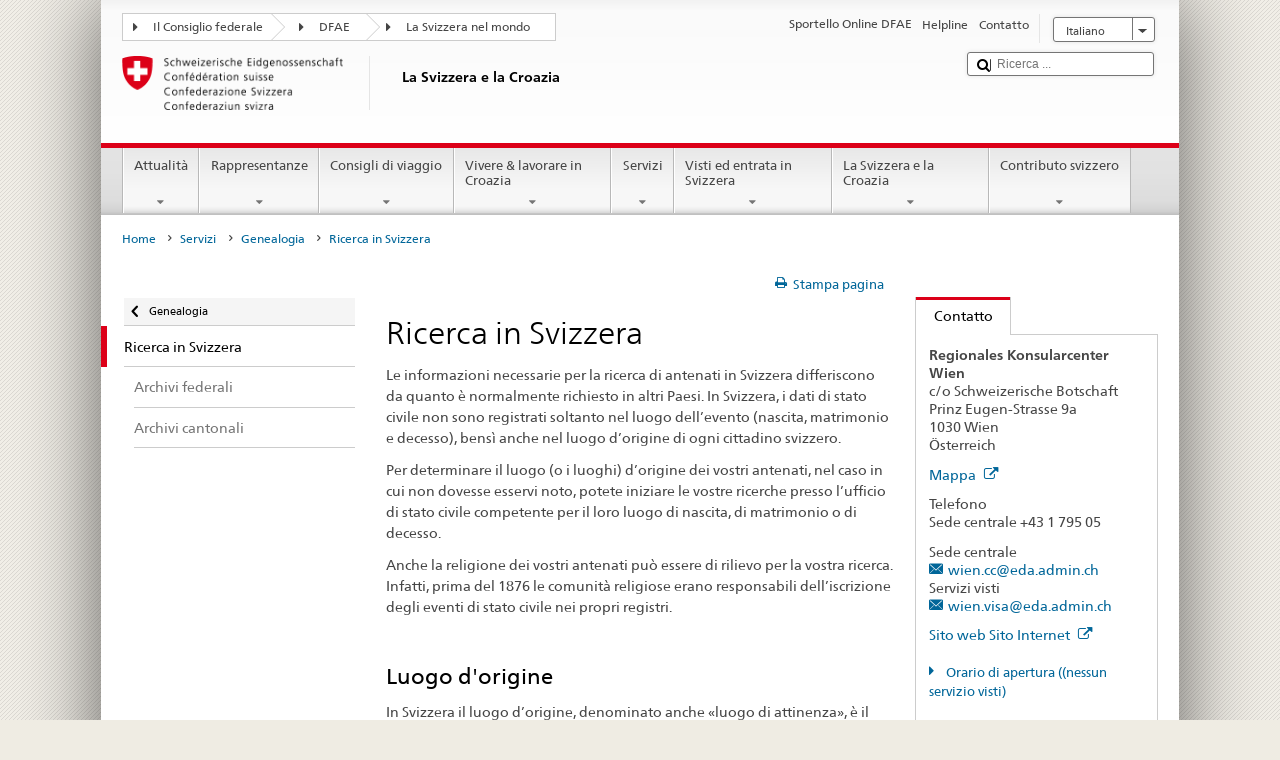

--- FILE ---
content_type: text/css;charset=utf-8
request_url: https://www.dfae.admin.ch/etc.clientlibs/eda/base/clientlibs/publish/breadcrumbprint.min.ACSHASH33cefba24d0f6312773ade7c54098c4c.css
body_size: -88
content:
@media print{.breadcrumb-print a[href]::after{content:none !important}
}